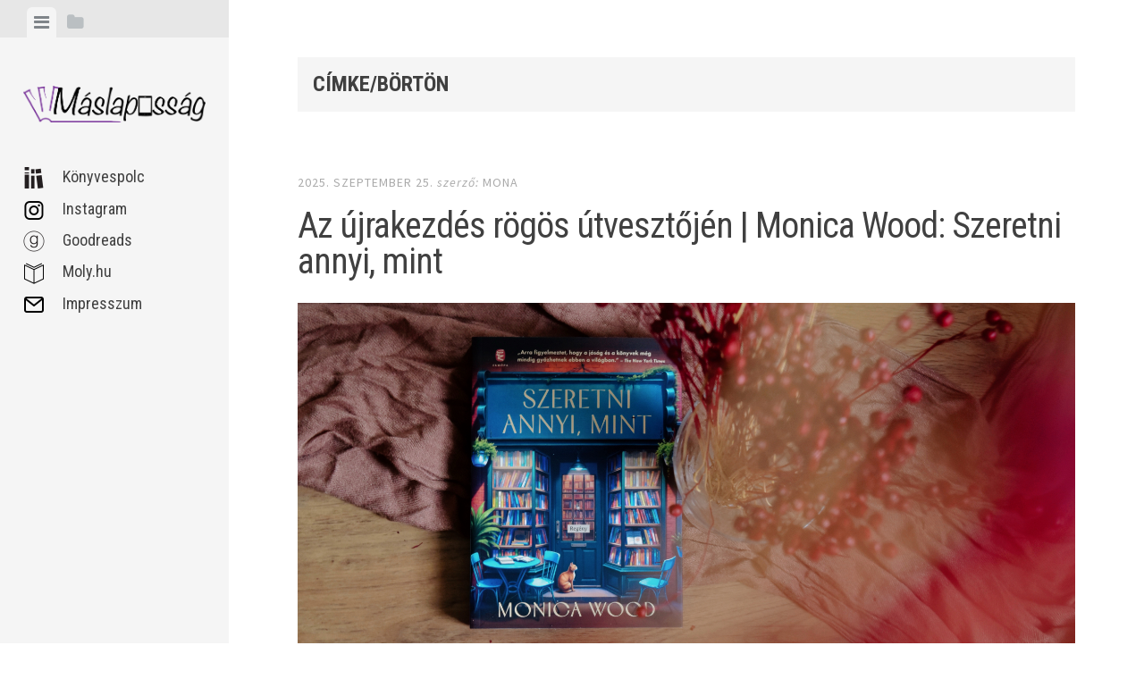

--- FILE ---
content_type: text/css
request_url: https://www.maslapossag.hu/wp-content/boost-cache/static/5cf2343da7.min.css
body_size: 11925
content:
.expanding-archives-title{background:#f1f1f1;margin:0}.expanding-archives-title a{display:block;padding:5px 10px}.expanding-archives-collapse-section{border:1px solid #f1f1f1;display:none;padding:10px}.expanding-archives-collapse-section.expanding-archives-expanded{display:block}.expanding-archives-collapse-section ul{list-style:none;margin:0;padding:0}.expanding-archives-collapse-section ul li{background:none;clear:both;padding:0}.expanding-archives-collapse-section ul li:before{display:none}.expanding-archives-clickable-month{display:flex;justify-content:space-between;position:relative}.expanding-archive-month-results{padding-left:30px}.expanding-archives-spinner{display:none}.expanding-archives-spinner--active{color:transparent!important;display:inline-block;pointer-events:none}.expanding-archives-spinner--active:before{--color-spinner:#bdbdbd;animation:spin 1.2s linear infinite;border-color:var(--color-spinner);border-bottom:1px solid var(--color-spinner);border-left:1px solid #fff0;border-radius:50%;border-right:1px solid #fff0;border-top:1px solid var(--color-spinner);content:"";display:block;height:1em;margin-left:.25rem;position:absolute!important;top:calc(50% - .5em);width:1em}@keyframes spin{0%{transform:rotate(0deg)}to{transform:rotate(1turn)}}/*!
 * Bootstrap v3.3.6 (http://getbootstrap.com)
 * Copyright 2011-2015 Twitter, Inc.
 * Licensed under MIT (https://github.com/twbs/bootstrap/blob/master/LICENSE)
 */
/*! normalize.css v3.0.3 | MIT License | github.com/necolas/normalize.css */
 .wpsm_col-xs-1,.wpsm_col-sm-1,.wpsm_col-md-1,.wpsm_col-lg-1,.wpsm_col-xs-2,.wpsm_col-sm-2,.wpsm_col-md-2,.wpsm_col-lg-2,.wpsm_col-xs-3,.wpsm_col-sm-3,.wpsm_col-md-3,.wpsm_col-lg-3,.wpsm_col-xs-4,.wpsm_col-sm-4,.wpsm_col-md-4,.wpsm_col-lg-4,.wpsm_col-xs-5,.wpsm_col-sm-5,.wpsm_col-md-5,.wpsm_col-lg-5,.wpsm_col-xs-6,.wpsm_col-sm-6,.wpsm_col-md-6,.wpsm_col-lg-6,.wpsm_col-xs-7,.wpsm_col-sm-7,.wpsm_col-md-7,.wpsm_col-lg-7,.wpsm_col-xs-8,.wpsm_col-sm-8,.wpsm_col-md-8,.wpsm_col-lg-8,.wpsm_col-xs-9,.wpsm_col-sm-9,.wpsm_col-md-9,.wpsm_col-lg-9,.wpsm_col-xs-10,.wpsm_col-sm-10,.wpsm_col-md-10,.wpsm_col-lg-10,.wpsm_col-xs-11,.wpsm_col-sm-11,.wpsm_col-md-11,.wpsm_col-lg-11,.wpsm_col-xs-12,.wpsm_col-sm-12,.wpsm_col-md-12,.wpsm_col-lg-12{position:relative;min-height:1px;padding-right:10px;padding-left:10px;-webkit-box-sizing:border-box!important;-moz-box-sizing:border-box!important;box-sizing:border-box!important}.wpsm_col-xs-1,.wpsm_col-xs-2,.wpsm_col-xs-3,.wpsm_col-xs-4,.wpsm_col-xs-5,.wpsm_col-xs-6,.wpsm_col-xs-7,.wpsm_col-xs-8,.wpsm_col-xs-9,.wpsm_col-xs-10,.wpsm_col-xs-11,.wpsm_col-xs-12{float:left}.wpsm_col-xs-12{width:100%}.wpsm_col-xs-11{width:91.66666667%}.wpsm_col-xs-10{width:83.33333333%}.wpsm_col-xs-9{width:75%}.wpsm_col-xs-8{width:66.66666667%}.wpsm_col-xs-7{width:58.33333333%}.wpsm_col-xs-6{width:50%}.wpsm_col-xs-5{width:41.66666667%}.wpsm_col-xs-4{width:33.33333333%}.wpsm_col-xs-3{width:25%}.wpsm_col-xs-2{width:16.66666667%}.wpsm_col-xs-1{width:8.33333333%}.wpsm_col-xs-pull-12{right:100%}.wpsm_col-xs-pull-11{right:91.66666667%}.wpsm_col-xs-pull-10{right:83.33333333%}.wpsm_col-xs-pull-9{right:75%}.wpsm_col-xs-pull-8{right:66.66666667%}.wpsm_col-xs-pull-7{right:58.33333333%}.wpsm_col-xs-pull-6{right:50%}.wpsm_col-xs-pull-5{right:41.66666667%}.wpsm_col-xs-pull-4{right:33.33333333%}.wpsm_col-xs-pull-3{right:25%}.wpsm_col-xs-pull-2{right:16.66666667%}.wpsm_col-xs-pull-1{right:8.33333333%}.wpsm_col-xs-pull-0{right:auto}.wpsm_col-xs-push-12{left:100%}.wpsm_col-xs-push-11{left:91.66666667%}.wpsm_col-xs-push-10{left:83.33333333%}.wpsm_col-xs-push-9{left:75%}.wpsm_col-xs-push-8{left:66.66666667%}.wpsm_col-xs-push-7{left:58.33333333%}.wpsm_col-xs-push-6{left:50%}.wpsm_col-xs-push-5{left:41.66666667%}.wpsm_col-xs-push-4{left:33.33333333%}.wpsm_col-xs-push-3{left:25%}.wpsm_col-xs-push-2{left:16.66666667%}.wpsm_col-xs-push-1{left:8.33333333%}.wpsm_col-xs-push-0{left:auto}.wpsm_col-xs-offset-12{margin-left:100%}.wpsm_col-xs-offset-11{margin-left:91.66666667%}.wpsm_col-xs-offset-10{margin-left:83.33333333%}.wpsm_col-xs-offset-9{margin-left:75%}.wpsm_col-xs-offset-8{margin-left:66.66666667%}.wpsm_col-xs-offset-7{margin-left:58.33333333%}.wpsm_col-xs-offset-6{margin-left:50%}.wpsm_col-xs-offset-5{margin-left:41.66666667%}.wpsm_col-xs-offset-4{margin-left:33.33333333%}.wpsm_col-xs-offset-3{margin-left:25%}.wpsm_col-xs-offset-2{margin-left:16.66666667%}.wpsm_col-xs-offset-1{margin-left:8.33333333%}.wpsm_col-xs-offset-0{margin-left:0}@media (min-width:768px){.wpsm_col-sm-1,.wpsm_col-sm-2,.wpsm_col-sm-3,.wpsm_col-sm-4,.wpsm_col-sm-5,.wpsm_col-sm-6,.wpsm_col-sm-7,.wpsm_col-sm-8,.wpsm_col-sm-9,.wpsm_col-sm-10,.wpsm_col-sm-11,.wpsm_col-sm-12{float:left}.wpsm_col-sm-12{width:100%}.wpsm_col-sm-11{width:91.66666667%}.wpsm_col-sm-10{width:83.33333333%}.wpsm_col-sm-9{width:75%}.wpsm_col-sm-8{width:66.66666667%}.wpsm_col-sm-7{width:58.33333333%}.wpsm_col-sm-6{width:50%}.wpsm_col-sm-5{width:41.66666667%}.wpsm_col-sm-4{width:33.33333333%}.wpsm_col-sm-3{width:25%}.wpsm_col-sm-2{width:16.66666667%}.wpsm_col-sm-1{width:8.33333333%}.wpsm_col-sm-pull-12{right:100%}.wpsm_col-sm-pull-11{right:91.66666667%}.wpsm_col-sm-pull-10{right:83.33333333%}.wpsm_col-sm-pull-9{right:75%}.wpsm_col-sm-pull-8{right:66.66666667%}.wpsm_col-sm-pull-7{right:58.33333333%}.wpsm_col-sm-pull-6{right:50%}.wpsm_col-sm-pull-5{right:41.66666667%}.wpsm_col-sm-pull-4{right:33.33333333%}.wpsm_col-sm-pull-3{right:25%}.wpsm_col-sm-pull-2{right:16.66666667%}.wpsm_col-sm-pull-1{right:8.33333333%}.wpsm_col-sm-pull-0{right:auto}.wpsm_col-sm-push-12{left:100%}.wpsm_col-sm-push-11{left:91.66666667%}.wpsm_col-sm-push-10{left:83.33333333%}.wpsm_col-sm-push-9{left:75%}.wpsm_col-sm-push-8{left:66.66666667%}.wpsm_col-sm-push-7{left:58.33333333%}.wpsm_col-sm-push-6{left:50%}.wpsm_col-sm-push-5{left:41.66666667%}.wpsm_col-sm-push-4{left:33.33333333%}.wpsm_col-sm-push-3{left:25%}.wpsm_col-sm-push-2{left:16.66666667%}.wpsm_col-sm-push-1{left:8.33333333%}.wpsm_col-sm-push-0{left:auto}.wpsm_col-sm-offset-12{margin-left:100%}.wpsm_col-sm-offset-11{margin-left:91.66666667%}.wpsm_col-sm-offset-10{margin-left:83.33333333%}.wpsm_col-sm-offset-9{margin-left:75%}.wpsm_col-sm-offset-8{margin-left:66.66666667%}.wpsm_col-sm-offset-7{margin-left:58.33333333%}.wpsm_col-sm-offset-6{margin-left:50%}.wpsm_col-sm-offset-5{margin-left:41.66666667%}.wpsm_col-sm-offset-4{margin-left:33.33333333%}.wpsm_col-sm-offset-3{margin-left:25%}.wpsm_col-sm-offset-2{margin-left:16.66666667%}.wpsm_col-sm-offset-1{margin-left:8.33333333%}.wpsm_col-sm-offset-0{margin-left:0}}@media (min-width:992px){.wpsm_col-md-1,.wpsm_col-md-2,.wpsm_col-md-3,.wpsm_col-md-4,.wpsm_col-md-5,.wpsm_col-md-6,.wpsm_col-md-7,.wpsm_col-md-8,.wpsm_col-md-9,.wpsm_col-md-10,.wpsm_col-md-11,.wpsm_col-md-12{float:left}.wpsm_col-md-12{width:100%}.wpsm_col-md-11{width:91.66666667%}.wpsm_col-md-10{width:83.33333333%}.wpsm_col-md-9{width:75%}.wpsm_col-md-8{width:66.66666667%}.wpsm_col-md-7{width:58.33333333%}.wpsm_col-md-6{width:50%}.wpsm_col-md-5{width:41.66666667%}.wpsm_col-md-4{width:33.33333333%}.wpsm_col-md-3{width:25%}.wpsm_col-md-2{width:16.66666667%}.wpsm_col-md-1{width:8.33333333%}.wpsm_col-md-pull-12{right:100%}.wpsm_col-md-pull-11{right:91.66666667%}.wpsm_col-md-pull-10{right:83.33333333%}.wpsm_col-md-pull-9{right:75%}.wpsm_col-md-pull-8{right:66.66666667%}.wpsm_col-md-pull-7{right:58.33333333%}.wpsm_col-md-pull-6{right:50%}.wpsm_col-md-pull-5{right:41.66666667%}.wpsm_col-md-pull-4{right:33.33333333%}.wpsm_col-md-pull-3{right:25%}.wpsm_col-md-pull-2{right:16.66666667%}.wpsm_col-md-pull-1{right:8.33333333%}.wpsm_col-md-pull-0{right:auto}.wpsm_col-md-push-12{left:100%}.wpsm_col-md-push-11{left:91.66666667%}.wpsm_col-md-push-10{left:83.33333333%}.wpsm_col-md-push-9{left:75%}.wpsm_col-md-push-8{left:66.66666667%}.wpsm_col-md-push-7{left:58.33333333%}.wpsm_col-md-push-6{left:50%}.wpsm_col-md-push-5{left:41.66666667%}.wpsm_col-md-push-4{left:33.33333333%}.wpsm_col-md-push-3{left:25%}.wpsm_col-md-push-2{left:16.66666667%}.wpsm_col-md-push-1{left:8.33333333%}.wpsm_col-md-push-0{left:auto}.wpsm_col-md-offset-12{margin-left:100%}.wpsm_col-md-offset-11{margin-left:91.66666667%}.wpsm_col-md-offset-10{margin-left:83.33333333%}.wpsm_col-md-offset-9{margin-left:75%}.wpsm_col-md-offset-8{margin-left:66.66666667%}.wpsm_col-md-offset-7{margin-left:58.33333333%}.wpsm_col-md-offset-6{margin-left:50%}.wpsm_col-md-offset-5{margin-left:41.66666667%}.wpsm_col-md-offset-4{margin-left:33.33333333%}.wpsm_col-md-offset-3{margin-left:25%}.wpsm_col-md-offset-2{margin-left:16.66666667%}.wpsm_col-md-offset-1{margin-left:8.33333333%}.wpsm_col-md-offset-0{margin-left:0}}@media (min-width:1200px){.wpsm_col-lg-1,.wpsm_col-lg-2,.wpsm_col-lg-3,.wpsm_col-lg-4,.wpsm_col-lg-5,.wpsm_col-lg-6,.wpsm_col-lg-7,.wpsm_col-lg-8,.wpsm_col-lg-9,.wpsm_col-lg-10,.wpsm_col-lg-11,.wpsm_col-lg-12{float:left}.wpsm_col-lg-12{width:100%}.wpsm_col-lg-11{width:91.66666667%}.wpsm_col-lg-10{width:83.33333333%}.wpsm_col-lg-9{width:75%}.wpsm_col-lg-8{width:66.66666667%}.wpsm_col-lg-7{width:58.33333333%}.wpsm_col-lg-6{width:50%}.wpsm_col-lg-5{width:41.66666667%}.wpsm_col-lg-4{width:33.33333333%}.wpsm_col-lg-3{width:25%}.wpsm_col-lg-2{width:16.66666667%}.wpsm_col-lg-1{width:8.33333333%}.wpsm_col-lg-pull-12{right:100%}.wpsm_col-lg-pull-11{right:91.66666667%}.wpsm_col-lg-pull-10{right:83.33333333%}.wpsm_col-lg-pull-9{right:75%}.wpsm_col-lg-pull-8{right:66.66666667%}.wpsm_col-lg-pull-7{right:58.33333333%}.wpsm_col-lg-pull-6{right:50%}.wpsm_col-lg-pull-5{right:41.66666667%}.wpsm_col-lg-pull-4{right:33.33333333%}.wpsm_col-lg-pull-3{right:25%}.wpsm_col-lg-pull-2{right:16.66666667%}.wpsm_col-lg-pull-1{right:8.33333333%}.wpsm_col-lg-pull-0{right:auto}.wpsm_col-lg-push-12{left:100%}.wpsm_col-lg-push-11{left:91.66666667%}.wpsm_col-lg-push-10{left:83.33333333%}.wpsm_col-lg-push-9{left:75%}.wpsm_col-lg-push-8{left:66.66666667%}.wpsm_col-lg-push-7{left:58.33333333%}.wpsm_col-lg-push-6{left:50%}.wpsm_col-lg-push-5{left:41.66666667%}.wpsm_col-lg-push-4{left:33.33333333%}.wpsm_col-lg-push-3{left:25%}.wpsm_col-lg-push-2{left:16.66666667%}.wpsm_col-lg-push-1{left:8.33333333%}.wpsm_col-lg-push-0{left:auto}.wpsm_col-lg-offset-12{margin-left:100%}.wpsm_col-lg-offset-11{margin-left:91.66666667%}.wpsm_col-lg-offset-10{margin-left:83.33333333%}.wpsm_col-lg-offset-9{margin-left:75%}.wpsm_col-lg-offset-8{margin-left:66.66666667%}.wpsm_col-lg-offset-7{margin-left:58.33333333%}.wpsm_col-lg-offset-6{margin-left:50%}.wpsm_col-lg-offset-5{margin-left:41.66666667%}.wpsm_col-lg-offset-4{margin-left:33.33333333%}.wpsm_col-lg-offset-3{margin-left:25%}.wpsm_col-lg-offset-2{margin-left:16.66666667%}.wpsm_col-lg-offset-1{margin-left:8.33333333%}.wpsm_col-lg-offset-0{margin-left:0}}.wpsm_panel{margin-bottom:20px;background-color:#fff;border:1px solid #fff0;border-radius:4px}.wpsm_panel-body{padding:15px}.wpsm_panel-heading{padding:10px 15px;border-bottom:1px solid #fff0;border-top-left-radius:3px;border-top-right-radius:3px}.wpsm_panel-heading>.dropdown .dropdown-toggle{color:inherit}.wpsm_panel-title{margin-top:0;margin-bottom:0;font-size:16px;color:inherit}.wpsm_panel-title>a,.wpsm_panel-title>small,.wpsm_panel-title>.small,.wpsm_panel-title>small>a,.wpsm_panel-title>.small>a{color:inherit}.wpsm_panel-footer{padding:10px 15px;background-color:#f5f5f5;border-top:1px solid #ddd;border-bottom-right-radius:3px;border-bottom-left-radius:3px}.wpsm_panel>.list-group,.wpsm_panel>.wpsm_panel-collapse>.list-group{margin-bottom:0}.wpsm_panel>.list-group .list-group-item,.wpsm_panel>.wpsm_panel-collapse>.list-group .list-group-item{border-width:1px 0;border-radius:0}.wpsm_panel>.list-group:first-child .list-group-item:first-child,.wpsm_panel>.wpsm_panel-collapse>.list-group:first-child .list-group-item:first-child{border-top:0;border-top-left-radius:3px;border-top-right-radius:3px}.wpsm_panel>.list-group:last-child .list-group-item:last-child,.wpsm_panel>.wpsm_panel-collapse>.list-group:last-child .list-group-item:last-child{border-bottom:0;border-bottom-right-radius:3px;border-bottom-left-radius:3px}.wpsm_panel>.wpsm_panel-heading+.wpsm_panel-collapse>.list-group .list-group-item:first-child{border-top-left-radius:0;border-top-right-radius:0}.wpsm_panel-heading+.list-group .list-group-item:first-child{border-top-width:0}.list-group+.wpsm_panel-footer{border-top-width:0}.wpsm_panel>.table,.wpsm_panel>.table-responsive>.table,.wpsm_panel>.wpsm_panel-collapse>.table{margin-bottom:0}.wpsm_panel>.table caption,.wpsm_panel>.table-responsive>.table caption,.wpsm_panel>.wpsm_panel-collapse>.table caption{padding-right:15px;padding-left:15px}.wpsm_panel>.table:first-child,.wpsm_panel>.table-responsive:first-child>.table:first-child{border-top-left-radius:3px;border-top-right-radius:3px}.wpsm_panel>.table:first-child>thead:first-child>tr:first-child,.wpsm_panel>.table-responsive:first-child>.table:first-child>thead:first-child>tr:first-child,.wpsm_panel>.table:first-child>tbody:first-child>tr:first-child,.wpsm_panel>.table-responsive:first-child>.table:first-child>tbody:first-child>tr:first-child{border-top-left-radius:3px;border-top-right-radius:3px}.wpsm_panel>.table:first-child>thead:first-child>tr:first-child td:first-child,.wpsm_panel>.table-responsive:first-child>.table:first-child>thead:first-child>tr:first-child td:first-child,.wpsm_panel>.table:first-child>tbody:first-child>tr:first-child td:first-child,.wpsm_panel>.table-responsive:first-child>.table:first-child>tbody:first-child>tr:first-child td:first-child,.wpsm_panel>.table:first-child>thead:first-child>tr:first-child th:first-child,.wpsm_panel>.table-responsive:first-child>.table:first-child>thead:first-child>tr:first-child th:first-child,.wpsm_panel>.table:first-child>tbody:first-child>tr:first-child th:first-child,.wpsm_panel>.table-responsive:first-child>.table:first-child>tbody:first-child>tr:first-child th:first-child{border-top-left-radius:3px}.wpsm_panel>.table:first-child>thead:first-child>tr:first-child td:last-child,.wpsm_panel>.table-responsive:first-child>.table:first-child>thead:first-child>tr:first-child td:last-child,.wpsm_panel>.table:first-child>tbody:first-child>tr:first-child td:last-child,.wpsm_panel>.table-responsive:first-child>.table:first-child>tbody:first-child>tr:first-child td:last-child,.wpsm_panel>.table:first-child>thead:first-child>tr:first-child th:last-child,.wpsm_panel>.table-responsive:first-child>.table:first-child>thead:first-child>tr:first-child th:last-child,.wpsm_panel>.table:first-child>tbody:first-child>tr:first-child th:last-child,.wpsm_panel>.table-responsive:first-child>.table:first-child>tbody:first-child>tr:first-child th:last-child{border-top-right-radius:3px}.wpsm_panel>.table:last-child,.wpsm_panel>.table-responsive:last-child>.table:last-child{border-bottom-right-radius:3px;border-bottom-left-radius:3px}.wpsm_panel>.table:last-child>tbody:last-child>tr:last-child,.wpsm_panel>.table-responsive:last-child>.table:last-child>tbody:last-child>tr:last-child,.wpsm_panel>.table:last-child>tfoot:last-child>tr:last-child,.wpsm_panel>.table-responsive:last-child>.table:last-child>tfoot:last-child>tr:last-child{border-bottom-right-radius:3px;border-bottom-left-radius:3px}.wpsm_panel>.table:last-child>tbody:last-child>tr:last-child td:first-child,.wpsm_panel>.table-responsive:last-child>.table:last-child>tbody:last-child>tr:last-child td:first-child,.wpsm_panel>.table:last-child>tfoot:last-child>tr:last-child td:first-child,.wpsm_panel>.table-responsive:last-child>.table:last-child>tfoot:last-child>tr:last-child td:first-child,.wpsm_panel>.table:last-child>tbody:last-child>tr:last-child th:first-child,.wpsm_panel>.table-responsive:last-child>.table:last-child>tbody:last-child>tr:last-child th:first-child,.wpsm_panel>.table:last-child>tfoot:last-child>tr:last-child th:first-child,.wpsm_panel>.table-responsive:last-child>.table:last-child>tfoot:last-child>tr:last-child th:first-child{border-bottom-left-radius:3px}.wpsm_panel>.table:last-child>tbody:last-child>tr:last-child td:last-child,.wpsm_panel>.table-responsive:last-child>.table:last-child>tbody:last-child>tr:last-child td:last-child,.wpsm_panel>.table:last-child>tfoot:last-child>tr:last-child td:last-child,.wpsm_panel>.table-responsive:last-child>.table:last-child>tfoot:last-child>tr:last-child td:last-child,.wpsm_panel>.table:last-child>tbody:last-child>tr:last-child th:last-child,.wpsm_panel>.table-responsive:last-child>.table:last-child>tbody:last-child>tr:last-child th:last-child,.wpsm_panel>.table:last-child>tfoot:last-child>tr:last-child th:last-child,.wpsm_panel>.table-responsive:last-child>.table:last-child>tfoot:last-child>tr:last-child th:last-child{border-bottom-right-radius:3px}.wpsm_panel>.wpsm_panel-body+.table,.wpsm_panel>.wpsm_panel-body+.table-responsive,.wpsm_panel>.table+.wpsm_panel-body,.wpsm_panel>.table-responsive+.wpsm_panel-body{border-top:1px solid #ddd}.wpsm_panel>.table>tbody:first-child>tr:first-child th,.wpsm_panel>.table>tbody:first-child>tr:first-child td{border-top:0}.wpsm_panel>.table-bordered,.wpsm_panel>.table-responsive>.table-bordered{border:0}.wpsm_panel>.table-bordered>thead>tr>th:first-child,.wpsm_panel>.table-responsive>.table-bordered>thead>tr>th:first-child,.wpsm_panel>.table-bordered>tbody>tr>th:first-child,.wpsm_panel>.table-responsive>.table-bordered>tbody>tr>th:first-child,.wpsm_panel>.table-bordered>tfoot>tr>th:first-child,.wpsm_panel>.table-responsive>.table-bordered>tfoot>tr>th:first-child,.wpsm_panel>.table-bordered>thead>tr>td:first-child,.wpsm_panel>.table-responsive>.table-bordered>thead>tr>td:first-child,.wpsm_panel>.table-bordered>tbody>tr>td:first-child,.wpsm_panel>.table-responsive>.table-bordered>tbody>tr>td:first-child,.wpsm_panel>.table-bordered>tfoot>tr>td:first-child,.wpsm_panel>.table-responsive>.table-bordered>tfoot>tr>td:first-child{border-left:0}.wpsm_panel>.table-bordered>thead>tr>th:last-child,.wpsm_panel>.table-responsive>.table-bordered>thead>tr>th:last-child,.wpsm_panel>.table-bordered>tbody>tr>th:last-child,.wpsm_panel>.table-responsive>.table-bordered>tbody>tr>th:last-child,.wpsm_panel>.table-bordered>tfoot>tr>th:last-child,.wpsm_panel>.table-responsive>.table-bordered>tfoot>tr>th:last-child,.wpsm_panel>.table-bordered>thead>tr>td:last-child,.wpsm_panel>.table-responsive>.table-bordered>thead>tr>td:last-child,.wpsm_panel>.table-bordered>tbody>tr>td:last-child,.wpsm_panel>.table-responsive>.table-bordered>tbody>tr>td:last-child,.wpsm_panel>.table-bordered>tfoot>tr>td:last-child,.wpsm_panel>.table-responsive>.table-bordered>tfoot>tr>td:last-child{border-right:0}.wpsm_panel>.table-bordered>thead>tr:first-child>td,.wpsm_panel>.table-responsive>.table-bordered>thead>tr:first-child>td,.wpsm_panel>.table-bordered>tbody>tr:first-child>td,.wpsm_panel>.table-responsive>.table-bordered>tbody>tr:first-child>td,.wpsm_panel>.table-bordered>thead>tr:first-child>th,.wpsm_panel>.table-responsive>.table-bordered>thead>tr:first-child>th,.wpsm_panel>.table-bordered>tbody>tr:first-child>th,.wpsm_panel>.table-responsive>.table-bordered>tbody>tr:first-child>th{border-bottom:0}.wpsm_panel>.table-bordered>tbody>tr:last-child>td,.wpsm_panel>.table-responsive>.table-bordered>tbody>tr:last-child>td,.wpsm_panel>.table-bordered>tfoot>tr:last-child>td,.wpsm_panel>.table-responsive>.table-bordered>tfoot>tr:last-child>td,.wpsm_panel>.table-bordered>tbody>tr:last-child>th,.wpsm_panel>.table-responsive>.table-bordered>tbody>tr:last-child>th,.wpsm_panel>.table-bordered>tfoot>tr:last-child>th,.wpsm_panel>.table-responsive>.table-bordered>tfoot>tr:last-child>th{border-bottom:0}.wpsm_panel>.table-responsive{margin-bottom:0;border:0}.wpsm_panel-group{margin-bottom:20px}.wpsm_panel-group .wpsm_panel{margin-bottom:0;border-radius:4px}.wpsm_panel-group .wpsm_panel+.wpsm_panel{margin-top:5px}.wpsm_panel-group .wpsm_panel-heading{border-bottom:0}.wpsm_panel-group .wpsm_panel-heading+.wpsm_panel-collapse>.wpsm_panel-body,.wpsm_panel-group .wpsm_panel-heading+.wpsm_panel-collapse>.list-group{border-top:1px solid #ddd}.wpsm_panel-group .wpsm_panel-footer{border-top:0}.wpsm_panel-group .wpsm_panel-footer+.wpsm_panel-collapse .wpsm_panel-body{border-bottom:1px solid #ddd}.wpsm_panel-default{border-color:#ddd}.wpsm_panel-default>.wpsm_panel-heading{color:#333;background-color:#f5f5f5;border-color:#ddd}.wpsm_panel-default>.wpsm_panel-heading+.wpsm_panel-collapse>.wpsm_panel-body{border-top-color:#ddd}.wpsm_panel-default>.wpsm_panel-heading .badge{color:#f5f5f5;background-color:#333}.wpsm_panel-default>.wpsm_panel-footer+.wpsm_panel-collapse>.wpsm_panel-body{border-bottom-color:#ddd}.wpsm_panel-primary{border-color:#337ab7}.wpsm_panel-primary>.wpsm_panel-heading{color:#fff;background-color:#337ab7;border-color:#337ab7}.wpsm_panel-primary>.wpsm_panel-heading+.wpsm_panel-collapse>.wpsm_panel-body{border-top-color:#337ab7}.wpsm_panel-primary>.wpsm_panel-heading .badge{color:#337ab7;background-color:#fff}.wpsm_panel-primary>.wpsm_panel-footer+.wpsm_panel-collapse>.wpsm_panel-body{border-bottom-color:#337ab7}.wpsm_panel-success{border-color:#d6e9c6}.wpsm_panel-success>.wpsm_panel-heading{color:#3c763d;background-color:#dff0d8;border-color:#d6e9c6}.wpsm_panel-success>.wpsm_panel-heading+.wpsm_panel-collapse>.wpsm_panel-body{border-top-color:#d6e9c6}.wpsm_panel-success>.wpsm_panel-heading .badge{color:#dff0d8;background-color:#3c763d}.wpsm_panel-success>.wpsm_panel-footer+.wpsm_panel-collapse>.wpsm_panel-body{border-bottom-color:#d6e9c6}.wpsm_panel-info{border-color:#bce8f1}.wpsm_panel-info>.wpsm_panel-heading{color:#31708f;background-color:#d9edf7;border-color:#bce8f1}.wpsm_panel-info>.wpsm_panel-heading+.wpsm_panel-collapse>.wpsm_panel-body{border-top-color:#bce8f1}.wpsm_panel-info>.wpsm_panel-heading .badge{color:#d9edf7;background-color:#31708f}.wpsm_panel-info>.wpsm_panel-footer+.wpsm_panel-collapse>.wpsm_panel-body{border-bottom-color:#bce8f1}.wpsm_panel-warning{border-color:#faebcc}.wpsm_panel-warning>.wpsm_panel-heading{color:#8a6d3b;background-color:#fcf8e3;border-color:#faebcc}.wpsm_panel-warning>.wpsm_panel-heading+.wpsm_panel-collapse>.wpsm_panel-body{border-top-color:#faebcc}.wpsm_panel-warning>.wpsm_panel-heading .badge{color:#fcf8e3;background-color:#8a6d3b}.wpsm_panel-warning>.wpsm_panel-footer+.wpsm_panel-collapse>.wpsm_panel-body{border-bottom-color:#faebcc}.wpsm_panel-danger{border-color:#ebccd1}.wpsm_panel-danger>.wpsm_panel-heading{color:#a94442;background-color:#f2dede;border-color:#ebccd1}.wpsm_panel-danger>.wpsm_panel-heading+.wpsm_panel-collapse>.wpsm_panel-body{border-top-color:#ebccd1}.wpsm_panel-danger>.wpsm_panel-heading .badge{color:#f2dede;background-color:#a94442}.wpsm_panel-danger>.wpsm_panel-footer+.wpsm_panel-collapse>.wpsm_panel-body{border-bottom-color:#ebccd1}.fade{opacity:0;-webkit-transition:opacity .15s linear;-o-transition:opacity .15s linear;transition:opacity .15s linear}.fade.in{opacity:1}.wpsm_collapse{display:none}.wpsm_collapse.in{display:block}tr.wpsm_collapse.in{display:table-row}tbody.wpsm_collapse.in{display:table-row-group}.wpsm_collapsing{position:relative;height:0;overflow:hidden;-webkit-transition-timing-function:ease;-o-transition-timing-function:ease;transition-timing-function:ease;-webkit-transition-duration:.35s;-o-transition-duration:.35s;transition-duration:.35s;-webkit-transition-property:height,visibility;-o-transition-property:height,visibility;transition-property:height,visibility}.wpsm_col-xs-5,.wpsm_col-sm-5,.wpsm_col-md-5,.wpsm_col-lg-5{position:relative;min-height:1px;padding-right:10px;padding-left:10px}.wpsm_col-xs-5{width:20%;float:left}@media (min-width:768px){.wpsm_col-sm-5{width:20%;float:left}}@media (min-width:992px){.wpsm_col-md-5{width:20%;float:left}}@media (min-width:1200px){.wpsm_col-lg-5{width:20%;float:left}}#buddypress div.activity-meta a.at300b,#buddypress div.activity-meta a.at300bo,#buddypress div.activity-meta a.at300m,#bbpress-forums div.bbp-topic-content a.at300b,#bbpress-forums div.bbp-topic-content a.at300bo,#bbpress-forums div.bbp-topic-content a.at300m,#bbpress-forums div.bbp-reply-content a.at300b,#bbpress-forums div.bbp-reply-content a.at300bo,#bbpress-forums div.bbp-reply-content a.at300m{padding:0 2px}.likebtn-mlw{list-style:outside none none}.likebtn-likebox-list{list-style:none;position:relative;margin:10px 0}.likebtn-likebox-list .likebtn-likebox-user{width:32px;height:32px;display:inline-block;vertical-align:top}a.likebtn-likebox-lnk,a.likebtn-likebox-lnk:hover,a.likebtn-likebox-lnk:active,a.likebtn-likebox-lnk:link,a.likebtn-likebox-lnk:a:visited{text-decoration:none!important;border:0!important}.likebtn-likebox-txt{margin:10px 0 0}.likebtn-likebox-lnk{display:inline;position:relative;white-space:nowrap;width:32px;height:32px;vertical-align:bottom}.likebtn-likebox-lnk:hover:after{background:#333;background:rgb(0 0 0 / .8);border-radius:5px;bottom:38px;color:#fff;content:attr(title);left:0;padding:5px 15px;position:absolute;z-index:98;min-width:40px;font-size:12px}.likebtn-likebox-lnk:hover:before{border:solid;border-color:#333 #fff0;border-width:6px 6px 0 6px;bottom:32px;content:"";left:16px;position:absolute;z-index:99}.likebtn_act_snpt{vertical-align:top}.likebtn-mdl-wrapper{background-color:#fff;border:1px solid #ddd;border-radius:5px;box-shadow:0 2px 8px #aaa;overflow:hidden;display:none}.likebtn-mdl-title{padding:10px 15px;background-color:#f4f4f4;border-bottom:1px solid #f0f0f0;height:46px}.likebtn-mdl-body{padding:10px 15px;color:#555}.likebtn-mdl-close{float:right;margin-top:2px;padding:0;font-size:24px;line-height:1;border:0;background:#fff0;color:#aaa;cursor:pointer}.likebtn-mdl-close:hover{color:#333}.um-profile-edit.um-likebtn-profile{line-height:0}.um-likebtn-edit{margin-right:44px}.menu-item a img,img.menu-image-title-after,img.menu-image-title-before,img.menu-image-title-above,img.menu-image-title-below,.menu-image-hover-wrapper .menu-image-title-above{border:none;box-shadow:none;vertical-align:middle;width:auto;display:inline}.menu-image-hover-wrapper img.hovered-image,.menu-item:hover .menu-image-hover-wrapper img.menu-image{opacity:0;transition:opacity 0.25s ease-in-out 0s}.menu-item:hover img.hovered-image{opacity:1}.menu-image-title-after.menu-image-not-hovered img,.menu-image-hovered.menu-image-title-after .menu-image-hover-wrapper,.menu-image-title-before.menu-image-title{padding-right:10px}.menu-image-title-before.menu-image-not-hovered img,.menu-image-hovered.menu-image-title-before .menu-image-hover-wrapper,.menu-image-title-after.menu-image-title{padding-left:10px}.menu-image-title.menu-image-title-above,.menu-image-title.menu-image-title-below,.menu-image-title-below,.menu-image-title-above,.menu-item a.menu-image-title-above,.menu-item a.menu-image-title-below,.menu-image-title.menu-image-title-above,.menu-image-title.menu-image-title-below{text-align:center;display:block}.menu-image-title-above.menu-image-not-hovered>img,.menu-image-hovered.menu-image-title-above .menu-image-hover-wrapper,.menu-image-title-above .menu-image-hover-wrapper{display:block;padding-top:10px;margin:0 auto!important}.menu-image-title-below.menu-image-not-hovered>img,.menu-image-hovered.menu-image-title-below .menu-image-hover-wrapper,.menu-image-title-below .menu-image-hover-wrapper{display:block;padding-bottom:10px;margin:0 auto!important}.menu-image-title-hide .menu-image-title,.menu-image-title-hide.menu-image-title{display:none}#et-top-navigation .nav li.menu-item,.navigation-top .main-navigation li{display:inline-block}.above-menu-image-icons,.below-menu-image-icons{margin:auto;text-align:center;display:block}ul li.menu-item>.menu-image-title-above.menu-link,ul li.menu-item>.menu-image-title-below.menu-link{display:block}.menu-item:hover .sub-menu .menu-image-hover-wrapper img.menu-image{opacity:1}.menu-item:hover .sub-menu .menu-image-hover-wrapper img.hovered-image{opacity:0}.menu-item:hover .sub-menu .menu-item:hover .menu-image-hover-wrapper img.menu-image{opacity:0}.menu-item:hover .sub-menu .menu-item:hover .menu-image-hover-wrapper img.hovered-image{opacity:1}.menu-item-text span.dashicons{display:contents;transition:none}.menu-image-badge{background-color:#ff8c44;display:inline;font-weight:700;color:#fff;font-size:.95rem;padding:3px 4px 3px;margin-top:0;position:relative;top:-20px;right:10px;text-transform:uppercase;line-height:11px;border-radius:5px;letter-spacing:.3px}.menu-image-bubble{color:#fff;font-size:13px;font-weight:700;top:-18px;right:10px;position:relative;box-shadow:0 0 0 .1rem var(--white,#fff);border-radius:25px;padding:1px 6px 3px 5px;text-align:center}html,body,div,span,applet,object,iframe,h1,h2,h3,h4,h5,h6,p,blockquote,pre,a,abbr,acronym,address,big,cite,code,del,dfn,em,font,ins,kbd,q,s,samp,small,strike,strong,sub,sup,tt,var,dl,dt,dd,ol,ul,li,fieldset,form,label,legend,table,caption,tbody,tfoot,thead,tr,th,td{border:0;font-family:inherit;font-size:100%;font-style:inherit;font-weight:inherit;margin:0;outline:0;padding:0;vertical-align:baseline}html{font-size:62.5%;overflow-y:scroll;-webkit-text-size-adjust:100%;-ms-text-size-adjust:100%}body{background:#fff;position:relative}@media screen and (max-width:782px){body.admin-bar{padding-top:46px}}*,*:before,*:after{-webkit-box-sizing:border-box;-moz-box-sizing:border-box;box-sizing:border-box}article,aside,details,figcaption,figure,footer,header,main,nav,section{display:block}table{border-collapse:separate;border-spacing:0}caption,th,td{font-weight:400;text-align:left}blockquote:before,blockquote:after,q:before,q:after{content:""}blockquote,q{quotes:"" ""}a:focus{outline:thin dotted}a:hover,a:active{outline:0}a img{border:0}body,button,input,select,textarea{color:#404040;font-family:"Source Sans Pro","Helvetica Neue",Helvetica,Arial,sans-serif;font-size:20px;line-height:1.5}h1,h2,h3,h4,h5,h6{clear:both;font-family:"Roboto Condensed","Helvetica Neue",Helvetica,Arial,sans-serif;font-weight:400;line-height:1.2;margin-bottom:3%}h1{font-size:50px}h2{font-size:40px}h3{font-size:30px}h4{font-size:20px}h5{font-size:16px}h6{font-size:14px}p{margin-bottom:1em}b,strong{font-weight:700}dfn,cite,em,i{font-style:italic}blockquote{font-family:"Roboto Condensed","Helvetica Neue",Helvetica,Arial,sans-serif;font-size:18px;font-style:italic;font-weight:300;margin:1em 0 0 0;padding-right:10%;position:relative}@media (max-width:768px){blockquote{padding-right:14%}}blockquote:before{border:solid 2px #D4DAE0;border-radius:100px;color:#D4DAE0;content:"\f10d";font-family:"FontAwesome";font-size:18px;font-style:normal;line-height:44px;text-align:center;position:absolute;right:0;top:2%;height:46px;width:46px}address{margin:0 0 1.5em}pre{background:#F5F5F5;font-family:"Courier 10 Pitch",Courier,monospace;font-size:15px;font-size:1.5rem;line-height:1.6;margin-bottom:1.6em;max-width:100%;overflow:auto;padding:1.6em}code,kbd,tt,var{font:15px Monaco,Consolas,"Andale Mono","DejaVu Sans Mono",monospace}abbr,acronym{border-bottom:1px dotted #666;cursor:help}mark,ins{background:#fff9c0;text-decoration:none}sup,sub{font-size:75%;height:0;line-height:0;position:relative;vertical-align:baseline}sup{bottom:1ex}sub{top:.5ex}small{font-size:75%}big{font-size:125%}.highlight{background:#fff198}.sticky{display:block}hr{background-color:#f6f6f6;border:0;height:2px;margin:5% 0}ul,ol{margin:0 0 5% 25px}ul{list-style:square}ol{list-style:decimal}ul ul,ol ol,ul ol,ol ul{margin:.6em 0 0 1.5em}.entry-content li{margin-bottom:2%}dt{font-weight:700}dd{margin:0 1.5em 1.5em}img{height:auto;max-width:100%}figure{margin:0}table{font-size:18px;margin-bottom:5%;padding:0;width:100%}table thead{background:#f7f7f7}table thead th{font-weight:700}table td,#content table th{padding:10px}table td{border-bottom:solid 1px #f7f7f7}table tr:last-child td{border-bottom:none}table tr:nth-child(even){background:#f7f7f7}button,input,textarea{font-size:100%;margin:0;vertical-align:baseline;*vertical-align:middle;-webkit-box-sizing:border-box;-moz-box-sizing:border-box;box-sizing:border-box}button,input[type="button"],input[type="reset"],input[type="submit"],.button,#page #infinite-handle span{background:#404040;border:none;border-radius:2px;color:#fff;font-family:"Roboto Condensed","Helvetica Neue",Helvetica,Arial,sans-serif;font-size:16px;letter-spacing:1px;text-transform:uppercase;padding:12px 15px}button:hover,input[type="button"]:hover,input[type="reset"]:hover,input[type="submit"]:hover,.button:hover,#page #infinite-handle span:hover{background:#555;color:#fff;cursor:pointer}button:focus,input[type="button"]:focus,input[type="reset"]:focus,input[type="submit"]:focus,button:active,input[type="button"]:active,input[type="reset"]:active,input[type="submit"]:active,.button:active,#page #infinite-handle span:active{border-color:#aaa #bbb #bbb #bbb;box-shadow:inset 0 -1px 0 rgb(255 255 255 / .5),inset 0 2px 5px rgb(0 0 0 / .15)}input[type="checkbox"],input[type="radio"]{padding:0}input[type="search"]{-webkit-appearance:textfield;-webkit-box-sizing:content-box;-moz-box-sizing:content-box;box-sizing:content-box}input[type="search"]::-webkit-search-decoration{-webkit-appearance:none}select{font-size:100%;margin:0;vertical-align:baseline;*vertical-align:middle;width:100%;-webkit-appearance:normal;-webkit-box-sizing:border-box;-moz-box-sizing:border-box;box-sizing:border-box}button::-moz-focus-inner,input::-moz-focus-inner{border:0;padding:0}input[type="text"],input[type="email"],input[type="url"],input[type="password"],input[type="search"],textarea{color:#999;border:2px solid #eee;border-radius:2px}input[type="text"]:focus,input[type="email"]:focus,input[type="url"]:focus,input[type="password"]:focus,input[type="search"]:focus,textarea:focus{border:2px solid #ddd;color:#404040;outline:none}input[type="text"],input[type="email"],input[type="url"],input[type="password"],input[type="search"]{padding:8px 10px}@media (max-width:768px){input[name="post_password"]{display:inline-block;margin-bottom:10px;width:100%}}textarea{overflow:auto;padding:10px;vertical-align:top;width:100%}::-webkit-input-placeholder{color:#999}:-moz-placeholder{color:#999}::-moz-placeholder{color:#999}:-ms-input-placeholder{color:#999}#main .contact-form{display:inline-block;margin:4% 0;width:100%}#main .contact-form label{font-size:16px;letter-spacing:1px;margin-bottom:10px;text-transform:uppercase}#main .contact-form input[type='text'],#main .contact-form input[type='email']{margin-bottom:4%;width:100%}#main .contact-form textarea{margin-bottom:4%;width:98%}#main .contact-form .contact-submit{margin-bottom:0}a{color:#999;text-decoration:none;-webkit-transition:.07s ease-in;-moz-transition:.07s ease-in;transition:.07s ease-in}a:hover,a:focus,a:active{color:#404040;-webkit-transition:.07s ease-in;-moz-transition:.07s ease-in;transition:.07s ease-in}.main-navigation{clear:both;display:block;float:left;padding-top:30px;width:100%}@media (max-width:768px){.main-navigation{padding-top:20px}}.main-navigation ul{list-style:none;margin:0 0 2% 0;padding-left:0}.main-navigation li{position:relative}.main-navigation a{display:block;padding:2% 0;color:#404040;font-family:"Roboto Condensed","Helvetica Neue",Helvetica,Arial,sans-serif;font-size:18px;text-decoration:none}@media (max-width:768px){.main-navigation a{padding:1% 0;font-size:16px}}.dark .main-navigation a{color:#BABFC5}.main-navigation a:hover,.main-navigation .current_page_item a,.main-navigation .current-menu-item a{color:#777}.dark .main-navigation a:hover,.dark .main-navigation .current_page_item a,.dark .main-navigation .current-menu-item a{color:#fff}.main-navigation .sub-menu{margin-left:4%}.main-navigation .sub-menu li a:before{content:"- ";color:#aaa}.dark .main-navigation .sub-menu li a:before{color:#BABFC5}.post-navigation{border-top:solid 4px #eee;overflow:hidden}@media (max-width:768px){.post-navigation{margin-bottom:4%}}.post-navigation a{color:#404040}.post-navigation a:hover{color:#555}.post-navigation .nav-next,.post-navigation .nav-previous{border-top:solid 4px #fff0;display:inline-block;float:left;width:50%;vertical-align:top;color:#404040;font-family:"Roboto Condensed","Helvetica Neue",Helvetica,Arial,sans-serif;font-size:26px;line-height:1.2;padding:6% 0 7% 0;-webkit-transition:.07s ease-in;-moz-transition:.07s ease-in;transition:.07s ease-in}.post-navigation .nav-next:hover,.post-navigation .nav-previous:hover{border-top:solid 4px #eee;-webkit-transition:.07s ease-in;-moz-transition:.07s ease-in;transition:.07s ease-in}@media (max-width:768px){.post-navigation .nav-next,.post-navigation .nav-previous{width:100%;border-top:none;font-size:20px;margin-bottom:0!important}.post-navigation .nav-next:hover,.post-navigation .nav-previous:hover{border-top:none}.post-navigation .nav-next i,.post-navigation .nav-previous i{display:none}}.post-navigation .meta-nav{clear:both;float:left;margin-bottom:10px;width:100%;color:#aaa;font-family:"Source Sans Pro","Helvetica Neue",Helvetica,Arial,sans-serif;font-size:14px;font-style:normal;letter-spacing:1px;text-transform:uppercase}.post-navigation .nav-next{float:right;padding-left:5%;text-align:right}@media (max-width:768px){.post-navigation .nav-next{display:inline-block;float:none;padding-left:0;text-align:left}}.post-navigation .nav-next i{margin-left:5px}.post-navigation .nav-previous{padding-right:5%}@media (max-width:768px){.post-navigation .nav-previous{margin-bottom:5%;padding-bottom:5%;padding-right:0;border-right:none;border-bottom:solid 2px #eee}}.post-navigation .nav-previous i{margin-right:5px}.paging-navigation{display:inline-block;margin-bottom:2%;width:100%}.paging-navigation .nav-previous{float:left}.paging-navigation .nav-next{float:right}.toggle-tabs{position:relative}.toggle-bar{background:#E7E7E7;display:inline-block;margin:0;padding:8px 30px 0;position:fixed;left:0;top:0;width:100%;z-index:200}@media (max-width:768px){.toggle-bar{padding:8px 6% 0;position:absolute}}.toggle-bar li{display:inline-block;list-style-type:none;margin-right:15px;width:18px}.toggle-bar a{color:#babfc2;display:inline-block;padding:2px 8px 2px 8px}.toggle-bar a:hover{color:#80858A}.toggle-bar a.current{color:#80858A;outline:none;background-color:#f5f5f5;border-radius:6px 6px 0 0;color:#80858a}.toggle-bar .fa-folder-open{display:none}.dark .toggle-bar{background:#30353c}.dark .toggle-bar a{color:#878D94}.dark .toggle-bar a.current,.dark .toggle-bar a:hover{color:#fff}.dark .toggle-bar a.current{background-color:#383f49}.admin-bar .toggle-bar{top:32px}@media (max-width:768px){.admin-bar .toggle-bar{top:0}}@media (min-width:769px) and (max-width:782px){.admin-bar .toggle-bar{top:46px}}.tab-content{display:none}.tab-content.current{display:inherit}@media (max-width:768px){#tab-1.current .main-navigation{display:inline-block!important}}.screen-reader-text{clip:rect(1px,1px,1px,1px);position:absolute!important}.screen-reader-text:hover,.screen-reader-text:active,.screen-reader-text:focus{background-color:#f1f1f1;border-radius:3px;box-shadow:0 0 2px 2px rgb(0 0 0 / .6);clip:auto!important;color:#21759b;display:block;font-size:14px;font-weight:700;height:auto;left:5px;line-height:normal;padding:15px 23px 14px;text-decoration:none;top:5px;width:auto;z-index:100000}.alignleft{display:inline;float:left;margin:.5em 2em 0 0}.alignright{display:inline;float:right;margin:.5em 0 0 2em}.aligncenter{clear:both;display:block;margin:0 auto}.pull-right{float:right;margin:1% -5% 3% 5%;text-align:right}.pull-left{float:left;margin:0 5% 3% -5%;text-align:left}.pull-right,.pull-left{width:34%;font-weight:400;line-height:30px;font-size:22px;text-transform:uppercase;font-style:italic}@media (max-width:768px){.pull-right,.pull-left{width:100%;margin:0 0 5% 0}}.clear:before,.clear:after,.entry-content:before,.entry-content:after,.comment-content:before,.comment-content:after,.site-header:before,.site-header:after,.site-content:before,.site-content:after,.site-footer:before,.site-footer:after{content:'';display:table}.clear:after,.entry-content:after,.comment-content:after,.site-header:after,.site-content:after,.site-footer:after{clear:both}.widget-area{font-size:16px;width:100%;vertical-align:top}.widget-area .widget{width:100%;margin-bottom:30px;padding-bottom:30px;display:inline-block;border-bottom:solid 2px #eee}.widget-area .widget:last-child{margin-bottom:0;padding-bottom:0;border-bottom:none}.widget-area .widget>ul,.widget-area .widget li:last-child,.widget-area .widget .menu{margin:0}.widget-area .widget-title,.widget-area .widgettitle{color:#404040;font-size:18px;font-weight:700;text-transform:uppercase;margin-bottom:20px}.widget-area li{list-style-type:none;margin-bottom:2%;padding-bottom:2%;padding-left:0;position:relative}.widget-area a{color:#999}.widget-area a:hover{color:#333}.widget-area .widget select{max-width:100%}.widget-area .widget_search{padding-bottom:30px}.widget-area .widget_search .search-field{width:100%;border:none;border-bottom:solid 1px #e8e8e8;border-radius:2px;text-transform:uppercase;-webkit-box-sizing:border-box;-moz-box-sizing:border-box;box-sizing:border-box;color:#aaa;font-family:"Source Sans Pro","Helvetica Neue",Helvetica,Arial,sans-serif;font-size:14px;font-style:normal;letter-spacing:1px;text-transform:uppercase;-webkit-appearance:none}.widget-area .widget_search .search-field:focus{outline:none;color:#404040}.widget-area .widget_search .search-submit{display:none}.widget-area .featured-posts-widget{border-bottom:none}.widget-area .featured-posts-widget .widget-title{margin-bottom:30px}.widget-area .featured-post{width:100%;margin-bottom:30px;padding-bottom:20px;display:inline-block;border-bottom:solid 2px #eee}.widget-area .featured-post:last-child{border-bottom:none}.widget-area .featured-post .featured-post-image{display:inline-block;margin-bottom:10px}.widget-area .featured-post .featured-post-image img{max-width:100%;width:100%}.widget-area .featured-post h3{font-size:20px;margin-bottom:5px}.widget-area .featured-post h3 a{color:#404040}.widget-area .featured-post a{color:#aaa}.widget-area .featured-post a:hover{color:#404040}.widget-area .featured-post .featured-post-meta{color:#aaa;line-height:1.4}.widget-area .featured-post .featured-post-meta i{font-size:12px;margin-right:2px;text-align:center;width:12px}.widget-area .featured-post .entry-date{font-size:13px}.widget-area .featured-post .entry-date:hover{color:#404040}.widget-area .featured-post .byline,.widget-area .featured-post .vcard{display:none}.dark .widget-area{color:#BABFC5}.dark .widget-area .widget{border-bottom-color:#474E57}.dark .widget-area .widget-title{color:#fff}.dark .widget-area a{color:#fff}.dark .widget-area a:hover{color:#E6E9EC}.dark .widget-area .featured-post{border-bottom-color:#474E57}.dark .widget-area .featured-post a:hover{color:#fff}.dark .widget-area .featured-post h3 a{color:#fff}.dark .widget-area .entry-date:hover{color:#fff}.menu-profile{display:inline-block;height:100%;padding:5%;width:64%;vertical-align:top}#calendar_wrap{background:#fff;border-right:none;border-bottom:none;box-shadow:rgb(0 0 0 / .15) 0 2px 2px -1px;color:#404040;-moz-box-shadow:rgb(0 0 0 / .15) 0 2px 2px -1px;-webkit-box-shadow:rgb(0 0 0 / .15) 0 2px 2px -1px}#wp-calendar{font-size:16px;margin:0;max-width:100%}#wp-calendar caption{text-align:center;background:#EBEBEB;padding:5px 10px;font-weight:700}#wp-calendar tr th,#wp-calendar tr td{text-align:center}#wp-calendar tr th{background:#404040;color:#fff;margin:-10px -10px 10px -10px;font-size:11px;font-weight:700;padding:10px 0}#wp-calendar tbody tr td{padding:2px 0;border-right:solid 1px #f3f3f3;border-top:solid 1px #f3f3f3}#wp-calendar tfoot td{border-top:solid 1px #f3f3f3;border-right:solid 1px #eee;padding:7px 0 5px 0;font-weight:700;font-size:10px;text-transform:uppercase}#wp-calendar a{color:#404040}#wp-calendar a:hover{color:#999}.widget_rss li{border-bottom:solid 1px #eee;margin-bottom:15px;padding-bottom:15px}.widget_rss li:last-child{border-bottom:none;margin-bottom:0;padding-bottom:0}.widget_rss li .rsswidget{display:inline-block;width:100%}.widget_rss .rss-date,.widget_rss cite{font-size:14px;text-transform:uppercase;display:inline-block;margin:10px 0}.dark .widget_rss li{border-bottom-color:#474E57}.updated{display:none}.byline{display:inline}.page-content,.entry-content,.entry-summary{margin:0}.page-links{clear:both;font-weight:700;margin:0 0 1.5em;padding-top:2%}.comments-area{background:#f5f5f5;display:block;margin:0 auto;padding:6% 12% 5% 12%}@media (max-width:768px){.comments-area{padding:5%}}.page .comments-area{background:#f9f9f9}.comments-title{font-size:32px;font-weight:500;letter-spacing:-1px;margin-bottom:7%;padding-bottom:1%;width:100%;text-align:center}@media (max-width:768px){.comments-title{font-size:25px}}@media (max-width:768px){.comment-content{font-size:18px}}.comment-info{display:inline-block;margin-bottom:3%}.bypostauthor .comment-cite:after{color:#999;content:"\f007";font-family:"FontAwesome";font-size:1.6rem;margin-left:1rem;position:relative;top:-2px}.comment-list,.comment-list li{margin:0;counter-reset:li;list-style-type:none}.comment-list>li{margin-bottom:5%;padding-bottom:5%;border-bottom:solid 3px #E6E6E6}.comment-list .children{margin:4% 0 0 13%}.comment-list .children li{margin-bottom:5%;padding-bottom:2%;border-bottom:solid 3px #E6E6E6}.comment-list .children li:first-child{border-top:solid 3px #E6E6E6;padding-top:5%}.comment-list .children li:last-child{margin-bottom:0;padding-bottom:0;border-bottom:none}.comment-list .avatar{display:inline-block;margin-right:5%;border-radius:100px;vertical-align:top;width:8%}@media (max-width:768px){.comment-list .avatar{margin-top:2%}}.comment-wrap{display:inline-block;width:82%;vertical-align:top}.comment-cite{font-style:normal;display:inline-block;width:100%;font-size:24px;font-family:"Roboto Condensed","Helvetica Neue",Helvetica,Arial,sans-serif}.comment-cite a{color:#404040}.comment-time,.comment-edit-link{color:#aaa;font-family:"Source Sans Pro","Helvetica Neue",Helvetica,Arial,sans-serif;font-size:14px;font-style:normal;letter-spacing:1px;text-transform:uppercase}.comment-reply-title{font-size:32px;font-weight:500;letter-spacing:-1px;margin-bottom:3%;text-align:center}@media (max-width:768px){.comment-reply-title{font-size:25px}}.comment-reply-title small a{background:#404040;border:none;border-radius:2px;color:#fff;font-family:"Source Sans Pro","Helvetica Neue",Helvetica,Arial,sans-serif;font-size:12px;letter-spacing:1px;text-transform:uppercase;text-align:right;margin-left:8px;padding:5px 8px}.comment-reply-title small a:hover{background:#555;color:#fff;cursor:pointer}.logged-in-as,.comment-notes{color:#aaa;font-family:"Source Sans Pro","Helvetica Neue",Helvetica,Arial,sans-serif;font-size:14px;font-style:normal;letter-spacing:1px;text-transform:uppercase;margin-bottom:3%}.comment-notes{display:none}.required{color:#F35959}.logged-in-as a{color:#404040}.comment-form-author,.comment-form-email,.comment-form-url{display:inline-block;width:100%}@media (max-width:768px){.comment-form-author,.comment-form-email,.comment-form-url{width:100%;margin-right:0}}.comment-list #respond{border-top:solid 2px #eee;margin-top:4%;padding-top:4%}@media (max-width:768px){.comment-form-url{margin-bottom:1em}}.comment-form label{display:inline-block;font-size:16px;font-weight:700;letter-spacing:1px;margin-bottom:10px;text-transform:uppercase}.comment-form input{width:100%}.comment-form #submit{margin-top:10px;width:auto}.form-allowed-tags{display:none}.comment-subscription-form{margin-bottom:10px}.comment-subscription-form label{font-weight:400;font-size:14px}.infinite-scroll .paging-navigation,.infinite-scroll.neverending .site-footer{display:none}.infinity-end.neverending .site-footer{display:block}#page #infinite-handle{margin-bottom:2%}.page-content img.wp-smiley,.entry-content img.wp-smiley,.comment-content img.wp-smiley{border:none;margin-bottom:0;margin-top:0;padding:0}.wp-caption{margin:1.5em 0;max-width:100%}.wp-caption img[class*="wp-image-"]{display:block;margin:0;max-width:100%}.wp-caption-text,.gallery-caption{display:inline-block;margin:1em 0 0 0;text-align:center;width:100%;color:#aaa;font-family:"Source Sans Pro","Helvetica Neue",Helvetica,Arial,sans-serif;font-size:14px;font-style:normal;letter-spacing:1px;text-transform:uppercase}.site-main .gallery{margin-bottom:1.5em}.gallery a img{border:none;height:auto;width:100%;max-width:100%}.gallery dd,.gallery figcaption{font-size:15px;text-align:left;margin:0 0 15px 0}.gallery-item{display:inline-block;padding-right:5%;width:25%;vertical-align:top}@media (max-width:768px){.gallery-item{width:32%}}embed,iframe,object{max-width:100%}.site-header::-webkit-scrollbar{display:none}.fullscreen{display:none}.site-header{background:#f5f5f5;position:fixed;top:0;height:100%;width:20%;padding:90px 2% 2% 2%;overflow:scroll;overflow-x:hidden;-webkit-overflow-scrolling:touch;z-index:100;-webkit-transform:translate(0,0);-moz-transform:translate(0,0);-o-transform:translate(0,0);-ms-transform:translate(0,0);transform:translate(0,0)}@media (max-width:768px){.site-header{margin-left:0;padding:70px 5% 25px 5%;position:relative;width:100%}}.dark.site-header{background:#383F49}.admin-bar .site-header{padding-top:122px}@media (max-width:768px){.admin-bar .site-header{padding-top:70px}}.admin-bar .site-header-inside{top:32px}@media (max-width:768px){.admin-bar .site-header-inside{top:0}}@media (min-width:769px) and (max-width:782px){.admin-bar .site-header-inside{top:46px}}.site-branding{width:100%}.site-logo{margin:0}.site-title{font-family:"Roboto Condensed","Helvetica Neue",Helvetica,Arial,sans-serif;font-size:40px;font-weight:700;letter-spacing:-1px;line-height:1;text-transform:uppercase;word-wrap:break-word;margin:0;position:relative}.site-title a{position:relative;text-decoration:none;color:#404040}.dark .site-title a{color:#fff}.dark .site-title a:hover{color:#eee}.site-description{color:#aaa;line-height:1.4;font-family:"Source Sans Pro","Helvetica Neue",Helvetica,Arial,sans-serif;font-size:16px;font-weight:400;display:inline-block;margin:10px 0 0 0}.dark .site-description{color:#BABFC5}.site-footer{display:inline-block;padding:0 6% 4% 26%;width:100%;color:#aaa;font-family:"Source Sans Pro","Helvetica Neue",Helvetica,Arial,sans-serif;font-size:14px;font-style:normal;letter-spacing:1px;text-transform:uppercase}.site-footer .site-info{background:#f5f5f5;padding:2.5%}@media (max-width:768px){.site-footer{padding:5%}.site-footer .site-info{padding:3%}.site-footer .powered-by{display:inline-block;width:100%}.site-footer .sep{display:none}}.site-footer a{color:#404040}.site-footer a:hover{color:#999}.featured-image{margin-bottom:4%;display:inline-block;width:100%}.content-area{max-width:1000px}.site-content{display:inline-block;width:100%;padding:5% 6% 4% 26%}@media (max-width:768px){.site-content{padding:5%}}.admin-bar .site-content{padding-top:7%}.entry-date{margin-bottom:2%;color:#aaa;font-family:"Source Sans Pro","Helvetica Neue",Helvetica,Arial,sans-serif;font-size:14px;font-style:normal;letter-spacing:1px;text-transform:uppercase}.entry-date a{color:#aaa;text-decoration:none}.entry-date a:hover,.entry-date a time:hover{color:#404040}.entry-date .byline{text-transform:lowercase;font-style:italic}.entry-title{font-family:"Roboto Condensed","Helvetica Neue",Helvetica,Arial,sans-serif;font-size:40px;font-weight:400;letter-spacing:-1px;line-height:1;margin-bottom:3%}@media (max-width:768px){.entry-title{font-size:25px;margin-bottom:20px}}.entry-title a{color:#404040;text-decoration:none}.entry-title a:hover{color:#555}.format-quote .entry-title{font-size:32px;font-style:italic;font-weight:300;line-height:.6;padding-right:9%;position:relative}@media (max-width:768px){.format-quote .entry-title{font-size:16px}}.format-quote .entry-title:before{border:solid 2px #D4DAE0;border-radius:100px;color:#D4DAE0;content:"\f10d";font-family:"FontAwesome";font-size:30px;font-style:normal;line-height:72px;text-align:center;position:absolute;right:0;top:2%;height:70px;width:70px}@media (max-width:768px){.format-quote .entry-title:before{font-size:22px;line-height:50px;height:50px;width:50px}}.format-quote .entry-title p{margin-bottom:.5em}.format-quote .entry-title p:last-child{margin-bottom:0}.format-quote .entry-title cite{color:#B2B8BD;font-size:32px;font-weight:400}@media (max-width:768px){.format-quote .entry-title cite{font-size:26px}}.search-results .entry-title{margin-bottom:3%}.page-header{background:#F5F5F5;margin-bottom:8%;padding:2%}@media (max-width:768px){.page-header{padding:3%}}.page-title{font-size:24px;font-weight:700;line-height:1.1;text-transform:uppercase;margin-bottom:0}@media (max-width:768px){.page-title{font-size:20px;letter-spacing:0}}.taxonomy-description{color:#aaa;font-family:"Source Sans Pro","Helvetica Neue",Helvetica,Arial,sans-serif;font-size:14px;font-style:normal;letter-spacing:1px;text-transform:uppercase;margin-top:5px}.taxonomy-description p{margin-bottom:0}.entry-meta{display:inline-block;width:20%;margin-right:6%;margin-top:1%;vertical-align:top}@media (max-width:768px){.entry-meta{margin-bottom:3%;width:100%}}.entry-excerpt{color:#999;border-top:solid 4px #eee;font-size:16px;padding:10% 0 1% 0;margin-bottom:5%}@media (max-width:768px){.entry-excerpt{font-size:18px;padding:5% 0 0 0}}.meta-list{margin:0;list-style-type:none;color:#aaa;font-family:"Source Sans Pro","Helvetica Neue",Helvetica,Arial,sans-serif;font-size:14px;font-style:normal;letter-spacing:1px;text-transform:uppercase}.meta-list li{margin-bottom:12px;padding:0 0 12px 25px;position:relative;border-bottom:solid 2px #eee}.meta-list li:first-child{border-top:solid 2px #eee;padding-top:12px}.meta-list li:before{display:block;font-family:"FontAwesome";left:0;position:absolute}.meta-list i{color:#999;margin-right:5px}.meta-list .meta-cat:before{content:"\f0ca"}.meta-list .meta-tag:before{content:"\f02b"}.meta-list .meta-tag:before{content:"\f02b"}.meta-list .meta-comment:before{content:"\f0e5"}.meta-list .meta-edit:before{content:"\f044"}.meta-list a{color:#999}.meta-list a:hover{color:#404040}.entry-content{font-size:20px;font-family:"Source Sans Pro","Helvetica Neue",Helvetica,Arial,sans-serif;display:inline-block;width:72%;vertical-align:top}@media (max-width:768px){.entry-content{font-size:18px;width:100%}}.post{margin-bottom:10%;padding-bottom:6%;border-bottom:solid 15px #f6f6f6}.post:last-child,.post:last-of-type{margin-bottom:8%}@media (max-width:768px){.post{padding-bottom:3%}}.single .post,.page .post,.error404 .post,.archive .post:last-child{margin-bottom:5%;padding-bottom:0;border-bottom:none}.page-header.profile{display:none}.author-info{background:#f9f9f9;display:inline-block;margin-bottom:8%;padding:5% 8%;width:100%}.author-avatar{display:inline-block;margin-right:2%;vertical-align:top;width:15%}.author-avatar img{border-radius:250px}.author-description{display:inline-block;color:#888;font-size:22px;width:75%}@media (max-width:768px){.author-description{font-size:18px}}.author-description h2{color:#404040;font-size:34px}@media (max-width:768px){.author-description h2{font-size:28px}}.attachment .comments-area,.attachment .entry-meta,.attachment .post-navigation,.attachment .entry-footer{display:none}.mejs-container{margin-bottom:1em}@-webkit-keyframes fadeIn{0%{opacity:0}100%{opacity:1}}@keyframes fadeIn{0%{opacity:0}100%{opacity:1}}.fadeIn{-webkit-animation:fadeIn .5s;animation:fadeIn .5s;-webkit-animation-fill-mode:both;animation-fill-mode:both}.fadeInFast{-webkit-animation:fadeIn .2s;animation:fadeIn .2s;-webkit-animation-fill-mode:both;animation-fill-mode:both}.social-links{clear:both;margin:0 auto 1em;padding-top:30px;width:100%}@media (max-width:768px){.social-links{margin:0 auto 10px;padding-top:20px}}.social-links ul{margin:0;padding:0;list-style:none}.social-links ul li{display:inline-block;margin:0}.social-links ul a{display:inline-block;min-height:40px;min-width:40px;text-decoration:none;background:#404040;border-radius:50%;text-align:center;line-height:40px}@media (max-width:768px){.social-links ul a{min-height:34px;min-width:34px;line-height:34px}.social-links ul a .social-links ul a:before{font-size:16px}}.social-links ul a:before{color:#fff;display:block;font-family:FontAwesome;font-size:18px;position:relative;-webkit-transition:all .3s ease-in-out;-moz-transition:all .3s ease-in-out;-o-transition:all .3s ease-in-out;transition:all .3s ease-in-out;text-align:center}.social-links ul a:hover{text-decoration:none;background:#555;-webkit-transition:all .3s ease-in-out;-moz-transition:all .3s ease-in-out;-o-transition:all .3s ease-in-out;transition:all .3s ease-in-out}.social-links ul a[href*='wordpress.org']:before,.social-links ul a[href*='wordpress.com']:before{content:'\f19a'}.social-links ul a[href*='facebook.com']:before{content:'\f09a'}.social-links ul a[href*='twitter.com']:before{content:'\f099'}.social-links ul a[href*='dribbble.com']:before{content:'\f17d'}.social-links ul a[href*='plus.google.com']:before{content:'\f0d5'}.social-links ul a[href*='pinterest.com']:before{content:'\f0d2'}.social-links ul a[href*='github.com']:before{content:'\f09b'}.social-links ul a[href*='tumblr.com']:before{content:'\f173'}.social-links ul a[href*='youtube.com']:before{content:'\f167'}.social-links ul a[href*='flickr.com']:before{content:'\f16e'}.social-links ul a[href*='vimeo.com']:before{content:'\f194'}.social-links ul a[href*='instagram.com']:before{content:'\f16d'}.social-links ul a[href*='codepen.io']:before{content:'\f1cb'}.social-links ul a[href*='linkedin.com']:before{content:'\f0e1'}.social-links ul a[href*='/feed']:before{content:'\f09e'}.social-links ul a[href*='mailto']:before{content:'\f0e0'}